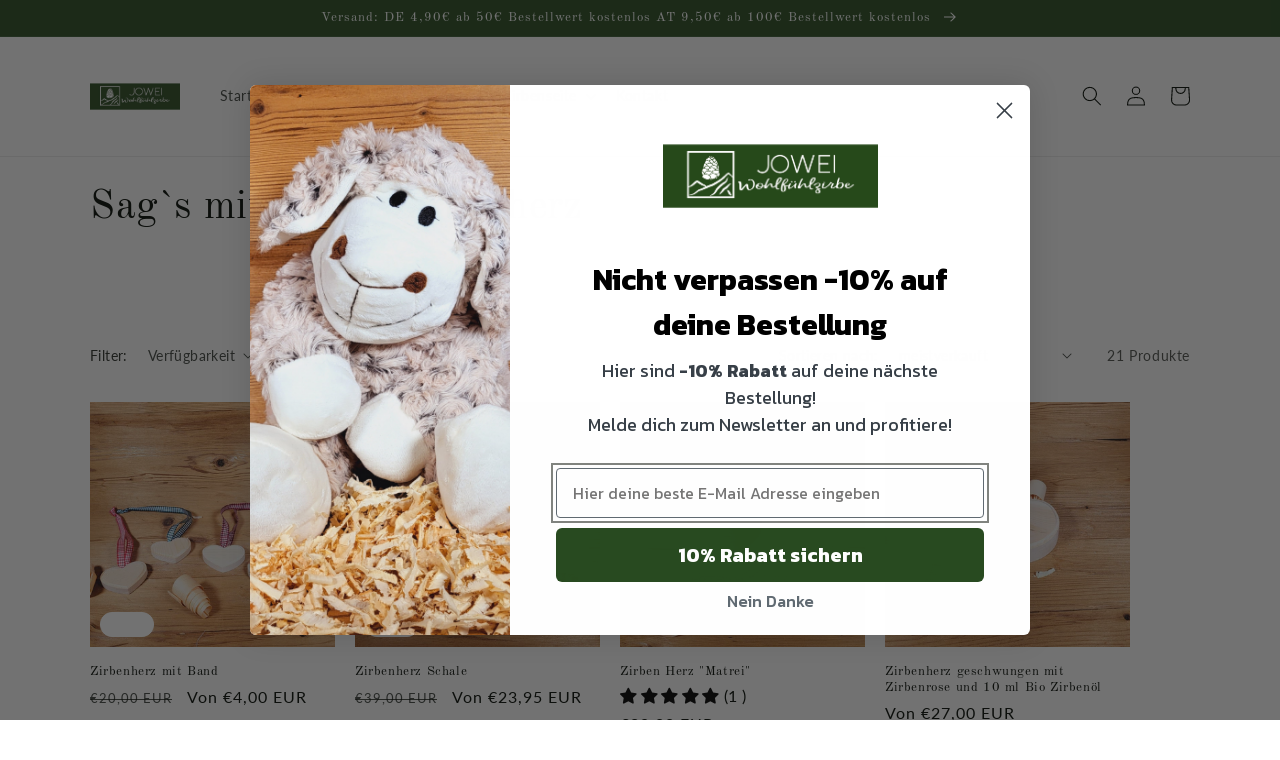

--- FILE ---
content_type: text/json
request_url: https://conf.config-security.com/model
body_size: 87
content:
{"title":"recommendation AI model (keras)","structure":"release_id=0x44:40:42:48:59:49:42:5e:54:42:50:6f:79:3f:22:55:2f:60:29:71:2e:52:55:3d:73:4c:3a:6d:31;keras;mneb012rpo6if70cqs6dw5n56aaia22oai38abagnmwx3lshp97m1yyow7ous4vr64z381ux","weights":"../weights/44404248.h5","biases":"../biases/44404248.h5"}